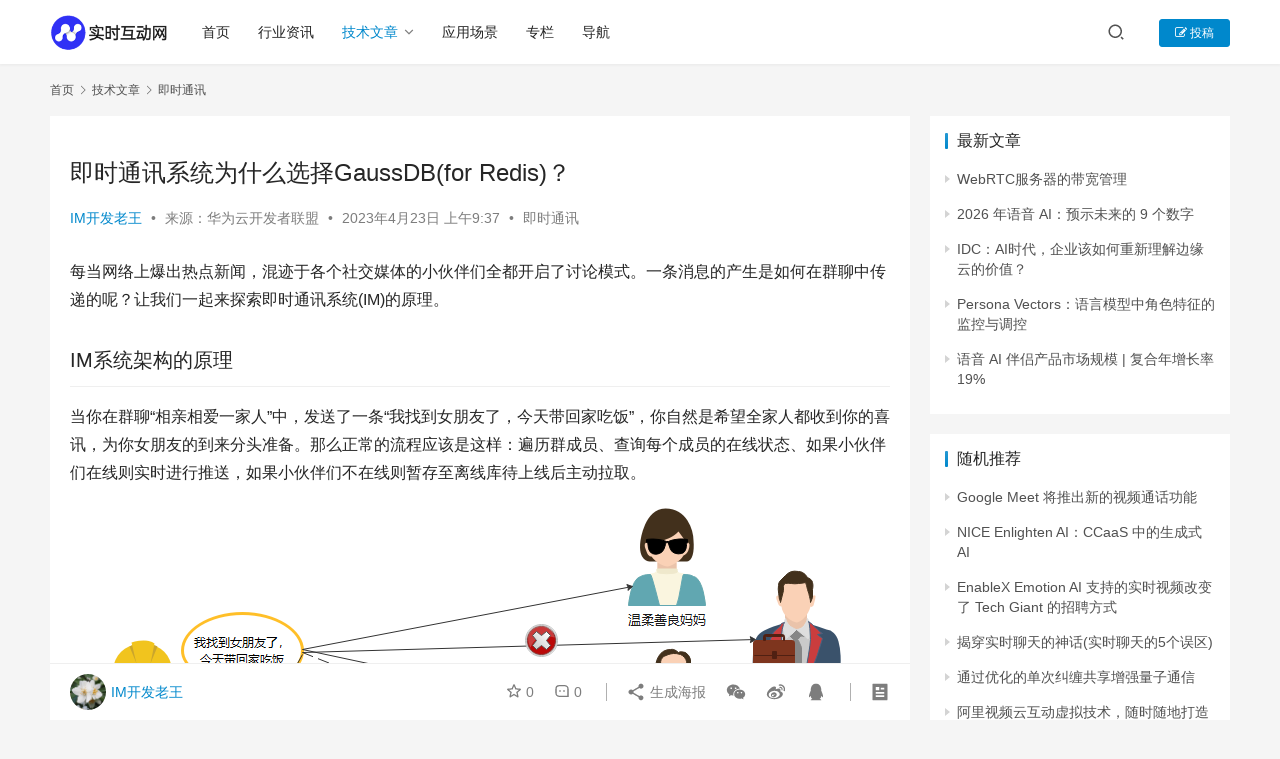

--- FILE ---
content_type: text/html; charset=UTF-8
request_url: https://www.nxrte.com/jishu/im/22361.html
body_size: 15838
content:
<!DOCTYPE html>
<html lang="zh-CN">
<head>
    <meta charset="UTF-8">
    <meta http-equiv="X-UA-Compatible" content="IE=edge,chrome=1">
    <meta name="renderer" content="webkit">
    <meta name="viewport" content="width=device-width,initial-scale=1.0,user-scalable=no,maximum-scale=1,viewport-fit=cover">
    <title>即时通讯系统为什么选择GaussDB(for Redis)？ - 实时互动网</title>
    <meta name="description" content="每当网络上爆出热点新闻，混迹于各个社交媒体的小伙伴们全都开启了讨论模式。一条消息的产生是如何在群聊中传递的呢？让我们一起来探索即时通讯系统(IM)的原理。 IM系统架构的原理 当你在群聊“相亲相爱一家人”中，发送了一条“我找到女朋友了，今天带回家吃饭”，你自然是希望全家人都收到你的喜讯，为你女朋友的到来分头准备。那么正..." />
<meta property="og:type" content="article" />
<meta property="og:url" content="https://www.nxrte.com/jishu/im/22361.html" />
<meta property="og:site_name" content="" />
<meta property="og:title" content="即时通讯系统为什么选择GaussDB(for Redis)？" />
<meta property="og:image" content="https://www.nxrte.com/wp-content/uploads/2023/04/2023042301375067.png" />
<meta property="og:description" content="每当网络上爆出热点新闻，混迹于各个社交媒体的小伙伴们全都开启了讨论模式。一条消息的产生是如何在群聊中传递的呢？让我们一起来探索即时通讯系统(IM)的原理。 IM系统架构的原理 当你在群聊“相亲相爱一家人”中，发送了一条“我找到女朋友了，今天带回家吃饭”，你自然是希望全家人都收到你的喜讯，为你女朋友的到来分头准备。那么正..." />
<link rel="canonical" href="https://www.nxrte.com/jishu/im/22361.html" />
<meta name="applicable-device" content="pc,mobile" />
<meta http-equiv="Cache-Control" content="no-transform" />
<link rel="shortcut icon" href="https://www.nxrte.com/wp-content/uploads/2022/03/favicon32.png" />
<link rel='dns-prefetch' href='//www.nxrte.com' />
<link rel='stylesheet' id='stylesheet-css' href='//www.nxrte.com/wp-content/uploads/wpcom/style.6.14.1.1768387027.css?ver=6.14.1' type='text/css' media='all' />
<link rel='stylesheet' id='font-awesome-css' href='https://www.nxrte.com/wp-content/themes/justnews/themer/assets/css/font-awesome.css?ver=6.14.1' type='text/css' media='all' />
<link rel='stylesheet' id='wp-block-library-css' href='https://www.nxrte.com/wp-includes/css/dist/block-library/style.min.css?ver=6.2.6' type='text/css' media='all' />
<link rel='stylesheet' id='classic-theme-styles-css' href='https://www.nxrte.com/wp-includes/css/classic-themes.min.css?ver=6.2.6' type='text/css' media='all' />
<style id='global-styles-inline-css' type='text/css'>
body{--wp--preset--color--black: #000000;--wp--preset--color--cyan-bluish-gray: #abb8c3;--wp--preset--color--white: #ffffff;--wp--preset--color--pale-pink: #f78da7;--wp--preset--color--vivid-red: #cf2e2e;--wp--preset--color--luminous-vivid-orange: #ff6900;--wp--preset--color--luminous-vivid-amber: #fcb900;--wp--preset--color--light-green-cyan: #7bdcb5;--wp--preset--color--vivid-green-cyan: #00d084;--wp--preset--color--pale-cyan-blue: #8ed1fc;--wp--preset--color--vivid-cyan-blue: #0693e3;--wp--preset--color--vivid-purple: #9b51e0;--wp--preset--gradient--vivid-cyan-blue-to-vivid-purple: linear-gradient(135deg,rgba(6,147,227,1) 0%,rgb(155,81,224) 100%);--wp--preset--gradient--light-green-cyan-to-vivid-green-cyan: linear-gradient(135deg,rgb(122,220,180) 0%,rgb(0,208,130) 100%);--wp--preset--gradient--luminous-vivid-amber-to-luminous-vivid-orange: linear-gradient(135deg,rgba(252,185,0,1) 0%,rgba(255,105,0,1) 100%);--wp--preset--gradient--luminous-vivid-orange-to-vivid-red: linear-gradient(135deg,rgba(255,105,0,1) 0%,rgb(207,46,46) 100%);--wp--preset--gradient--very-light-gray-to-cyan-bluish-gray: linear-gradient(135deg,rgb(238,238,238) 0%,rgb(169,184,195) 100%);--wp--preset--gradient--cool-to-warm-spectrum: linear-gradient(135deg,rgb(74,234,220) 0%,rgb(151,120,209) 20%,rgb(207,42,186) 40%,rgb(238,44,130) 60%,rgb(251,105,98) 80%,rgb(254,248,76) 100%);--wp--preset--gradient--blush-light-purple: linear-gradient(135deg,rgb(255,206,236) 0%,rgb(152,150,240) 100%);--wp--preset--gradient--blush-bordeaux: linear-gradient(135deg,rgb(254,205,165) 0%,rgb(254,45,45) 50%,rgb(107,0,62) 100%);--wp--preset--gradient--luminous-dusk: linear-gradient(135deg,rgb(255,203,112) 0%,rgb(199,81,192) 50%,rgb(65,88,208) 100%);--wp--preset--gradient--pale-ocean: linear-gradient(135deg,rgb(255,245,203) 0%,rgb(182,227,212) 50%,rgb(51,167,181) 100%);--wp--preset--gradient--electric-grass: linear-gradient(135deg,rgb(202,248,128) 0%,rgb(113,206,126) 100%);--wp--preset--gradient--midnight: linear-gradient(135deg,rgb(2,3,129) 0%,rgb(40,116,252) 100%);--wp--preset--duotone--dark-grayscale: url('#wp-duotone-dark-grayscale');--wp--preset--duotone--grayscale: url('#wp-duotone-grayscale');--wp--preset--duotone--purple-yellow: url('#wp-duotone-purple-yellow');--wp--preset--duotone--blue-red: url('#wp-duotone-blue-red');--wp--preset--duotone--midnight: url('#wp-duotone-midnight');--wp--preset--duotone--magenta-yellow: url('#wp-duotone-magenta-yellow');--wp--preset--duotone--purple-green: url('#wp-duotone-purple-green');--wp--preset--duotone--blue-orange: url('#wp-duotone-blue-orange');--wp--preset--font-size--small: 13px;--wp--preset--font-size--medium: 20px;--wp--preset--font-size--large: 36px;--wp--preset--font-size--x-large: 42px;--wp--preset--spacing--20: 0.44rem;--wp--preset--spacing--30: 0.67rem;--wp--preset--spacing--40: 1rem;--wp--preset--spacing--50: 1.5rem;--wp--preset--spacing--60: 2.25rem;--wp--preset--spacing--70: 3.38rem;--wp--preset--spacing--80: 5.06rem;--wp--preset--shadow--natural: 6px 6px 9px rgba(0, 0, 0, 0.2);--wp--preset--shadow--deep: 12px 12px 50px rgba(0, 0, 0, 0.4);--wp--preset--shadow--sharp: 6px 6px 0px rgba(0, 0, 0, 0.2);--wp--preset--shadow--outlined: 6px 6px 0px -3px rgba(255, 255, 255, 1), 6px 6px rgba(0, 0, 0, 1);--wp--preset--shadow--crisp: 6px 6px 0px rgba(0, 0, 0, 1);}:where(.is-layout-flex){gap: 0.5em;}body .is-layout-flow > .alignleft{float: left;margin-inline-start: 0;margin-inline-end: 2em;}body .is-layout-flow > .alignright{float: right;margin-inline-start: 2em;margin-inline-end: 0;}body .is-layout-flow > .aligncenter{margin-left: auto !important;margin-right: auto !important;}body .is-layout-constrained > .alignleft{float: left;margin-inline-start: 0;margin-inline-end: 2em;}body .is-layout-constrained > .alignright{float: right;margin-inline-start: 2em;margin-inline-end: 0;}body .is-layout-constrained > .aligncenter{margin-left: auto !important;margin-right: auto !important;}body .is-layout-constrained > :where(:not(.alignleft):not(.alignright):not(.alignfull)){max-width: var(--wp--style--global--content-size);margin-left: auto !important;margin-right: auto !important;}body .is-layout-constrained > .alignwide{max-width: var(--wp--style--global--wide-size);}body .is-layout-flex{display: flex;}body .is-layout-flex{flex-wrap: wrap;align-items: center;}body .is-layout-flex > *{margin: 0;}:where(.wp-block-columns.is-layout-flex){gap: 2em;}.has-black-color{color: var(--wp--preset--color--black) !important;}.has-cyan-bluish-gray-color{color: var(--wp--preset--color--cyan-bluish-gray) !important;}.has-white-color{color: var(--wp--preset--color--white) !important;}.has-pale-pink-color{color: var(--wp--preset--color--pale-pink) !important;}.has-vivid-red-color{color: var(--wp--preset--color--vivid-red) !important;}.has-luminous-vivid-orange-color{color: var(--wp--preset--color--luminous-vivid-orange) !important;}.has-luminous-vivid-amber-color{color: var(--wp--preset--color--luminous-vivid-amber) !important;}.has-light-green-cyan-color{color: var(--wp--preset--color--light-green-cyan) !important;}.has-vivid-green-cyan-color{color: var(--wp--preset--color--vivid-green-cyan) !important;}.has-pale-cyan-blue-color{color: var(--wp--preset--color--pale-cyan-blue) !important;}.has-vivid-cyan-blue-color{color: var(--wp--preset--color--vivid-cyan-blue) !important;}.has-vivid-purple-color{color: var(--wp--preset--color--vivid-purple) !important;}.has-black-background-color{background-color: var(--wp--preset--color--black) !important;}.has-cyan-bluish-gray-background-color{background-color: var(--wp--preset--color--cyan-bluish-gray) !important;}.has-white-background-color{background-color: var(--wp--preset--color--white) !important;}.has-pale-pink-background-color{background-color: var(--wp--preset--color--pale-pink) !important;}.has-vivid-red-background-color{background-color: var(--wp--preset--color--vivid-red) !important;}.has-luminous-vivid-orange-background-color{background-color: var(--wp--preset--color--luminous-vivid-orange) !important;}.has-luminous-vivid-amber-background-color{background-color: var(--wp--preset--color--luminous-vivid-amber) !important;}.has-light-green-cyan-background-color{background-color: var(--wp--preset--color--light-green-cyan) !important;}.has-vivid-green-cyan-background-color{background-color: var(--wp--preset--color--vivid-green-cyan) !important;}.has-pale-cyan-blue-background-color{background-color: var(--wp--preset--color--pale-cyan-blue) !important;}.has-vivid-cyan-blue-background-color{background-color: var(--wp--preset--color--vivid-cyan-blue) !important;}.has-vivid-purple-background-color{background-color: var(--wp--preset--color--vivid-purple) !important;}.has-black-border-color{border-color: var(--wp--preset--color--black) !important;}.has-cyan-bluish-gray-border-color{border-color: var(--wp--preset--color--cyan-bluish-gray) !important;}.has-white-border-color{border-color: var(--wp--preset--color--white) !important;}.has-pale-pink-border-color{border-color: var(--wp--preset--color--pale-pink) !important;}.has-vivid-red-border-color{border-color: var(--wp--preset--color--vivid-red) !important;}.has-luminous-vivid-orange-border-color{border-color: var(--wp--preset--color--luminous-vivid-orange) !important;}.has-luminous-vivid-amber-border-color{border-color: var(--wp--preset--color--luminous-vivid-amber) !important;}.has-light-green-cyan-border-color{border-color: var(--wp--preset--color--light-green-cyan) !important;}.has-vivid-green-cyan-border-color{border-color: var(--wp--preset--color--vivid-green-cyan) !important;}.has-pale-cyan-blue-border-color{border-color: var(--wp--preset--color--pale-cyan-blue) !important;}.has-vivid-cyan-blue-border-color{border-color: var(--wp--preset--color--vivid-cyan-blue) !important;}.has-vivid-purple-border-color{border-color: var(--wp--preset--color--vivid-purple) !important;}.has-vivid-cyan-blue-to-vivid-purple-gradient-background{background: var(--wp--preset--gradient--vivid-cyan-blue-to-vivid-purple) !important;}.has-light-green-cyan-to-vivid-green-cyan-gradient-background{background: var(--wp--preset--gradient--light-green-cyan-to-vivid-green-cyan) !important;}.has-luminous-vivid-amber-to-luminous-vivid-orange-gradient-background{background: var(--wp--preset--gradient--luminous-vivid-amber-to-luminous-vivid-orange) !important;}.has-luminous-vivid-orange-to-vivid-red-gradient-background{background: var(--wp--preset--gradient--luminous-vivid-orange-to-vivid-red) !important;}.has-very-light-gray-to-cyan-bluish-gray-gradient-background{background: var(--wp--preset--gradient--very-light-gray-to-cyan-bluish-gray) !important;}.has-cool-to-warm-spectrum-gradient-background{background: var(--wp--preset--gradient--cool-to-warm-spectrum) !important;}.has-blush-light-purple-gradient-background{background: var(--wp--preset--gradient--blush-light-purple) !important;}.has-blush-bordeaux-gradient-background{background: var(--wp--preset--gradient--blush-bordeaux) !important;}.has-luminous-dusk-gradient-background{background: var(--wp--preset--gradient--luminous-dusk) !important;}.has-pale-ocean-gradient-background{background: var(--wp--preset--gradient--pale-ocean) !important;}.has-electric-grass-gradient-background{background: var(--wp--preset--gradient--electric-grass) !important;}.has-midnight-gradient-background{background: var(--wp--preset--gradient--midnight) !important;}.has-small-font-size{font-size: var(--wp--preset--font-size--small) !important;}.has-medium-font-size{font-size: var(--wp--preset--font-size--medium) !important;}.has-large-font-size{font-size: var(--wp--preset--font-size--large) !important;}.has-x-large-font-size{font-size: var(--wp--preset--font-size--x-large) !important;}
.wp-block-navigation a:where(:not(.wp-element-button)){color: inherit;}
:where(.wp-block-columns.is-layout-flex){gap: 2em;}
.wp-block-pullquote{font-size: 1.5em;line-height: 1.6;}
</style>
<link rel='stylesheet' id='wpcom-member-css' href='https://www.nxrte.com/wp-content/plugins/wpcom-member/css/style.css?ver=1.5.3.2' type='text/css' media='all' />
<script type='text/javascript' src='https://www.nxrte.com/wp-includes/js/jquery/jquery.min.js?ver=3.6.4' id='jquery-core-js'></script>
<script type='text/javascript' src='https://www.nxrte.com/wp-includes/js/jquery/jquery-migrate.min.js?ver=3.4.0' id='jquery-migrate-js'></script>
<link rel="EditURI" type="application/rsd+xml" title="RSD" href="https://www.nxrte.com/xmlrpc.php?rsd" />
<link rel="wlwmanifest" type="application/wlwmanifest+xml" href="https://www.nxrte.com/wp-includes/wlwmanifest.xml" />
<!-- Google Tag Manager -->
<script>(function(w,d,s,l,i){w[l]=w[l]||[];w[l].push({'gtm.start':
new Date().getTime(),event:'gtm.js'});var f=d.getElementsByTagName(s)[0],
j=d.createElement(s),dl=l!='dataLayer'?'&l='+l:'';j.async=true;j.src=
'https://www.googletagmanager.com/gtm.js?id='+i+dl;f.parentNode.insertBefore(j,f);
})(window,document,'script','dataLayer','GTM-N928BRHP');</script>
<!-- End Google Tag Manager -->
<link rel="icon" href="https://www.nxrte.com/wp-content/uploads/2022/03/favicon32.png" sizes="32x32" />
<link rel="icon" href="https://www.nxrte.com/wp-content/uploads/2022/03/favicon32.png" sizes="192x192" />
<link rel="apple-touch-icon" href="https://www.nxrte.com/wp-content/uploads/2022/03/favicon32.png" />
<meta name="msapplication-TileImage" content="https://www.nxrte.com/wp-content/uploads/2022/03/favicon32.png" />
    <!--[if lte IE 11]><script src="https://www.nxrte.com/wp-content/themes/justnews/js/update.js"></script><![endif]-->
</head>
<body class="post-template-default single single-post postid-22361 single-format-standard lang-cn el-boxed header-fixed">
<header class="header">
    <div class="container">
        <div class="navbar-header">
            <button type="button" class="navbar-toggle collapsed" data-toggle="collapse" data-target=".navbar-collapse" aria-label="menu">
                <span class="icon-bar icon-bar-1"></span>
                <span class="icon-bar icon-bar-2"></span>
                <span class="icon-bar icon-bar-3"></span>
            </button>
                        <div class="logo">
                <a href="https://www.nxrte.com" rel="home">
                    <img src="https://www.nxrte.com/wp-content/uploads/2023/08/2023082610143515.png" alt="实时互动网">
                </a>
            </div>
        </div>
        <div class="collapse navbar-collapse">
            <nav class="primary-menu"><ul id="menu-%e5%af%bc%e8%88%aa%e8%8f%9c%e5%8d%95" class="nav navbar-nav wpcom-adv-menu"><li class="menu-item"><a href="https://www.nxrte.com">首页</a></li>
<li class="menu-item"><a target="_blank" href="https://www.nxrte.com/category/zixun">行业资讯</a></li>
<li class="menu-item current-post-ancestor active dropdown"><a target="_blank" href="https://www.nxrte.com/category/jishu" class="dropdown-toggle">技术文章</a>
<ul class="dropdown-menu menu-item-wrap menu-item-col-3">
	<li class="menu-item menu-item-has-image"><a href="https://www.nxrte.com/category/jishu/yinshipin"><img class="j-lazy menu-item-image" src="https://www.nxrte.com/wp-content/themes/justnews/themer/assets/images/lazy.png" data-original="https://www.nxrte.com/wp-content/uploads/2022/09/icon_shishiyinshipin.png" alt="实时音视频">实时音视频</a></li>
	<li class="menu-item menu-item-has-image"><a href="https://www.nxrte.com/category/jishu/webrtc"><img class="j-lazy menu-item-image" src="https://www.nxrte.com/wp-content/themes/justnews/themer/assets/images/lazy.png" data-original="https://www.nxrte.com/wp-content/uploads/2022/09/ico_webrtc.png" alt="WebRTC">WebRTC</a></li>
	<li class="menu-item current-post-ancestor current-post-parent active menu-item-has-image"><a href="https://www.nxrte.com/category/jishu/im"><img class="j-lazy menu-item-image" src="https://www.nxrte.com/wp-content/themes/justnews/themer/assets/images/lazy.png" data-original="https://www.nxrte.com/wp-content/uploads/2022/12/icon_jishitongxun.png" alt="即时通讯">即时通讯</a></li>
</ul>
</li>
<li class="menu-item"><a target="_blank" href="https://www.nxrte.com/category/changjing">应用场景</a></li>
<li class="menu-item"><a rel="nofollow" href="https://www.nxrte.com/zhuanlan">专栏</a></li>
<li class="menu-item current-post-parent"><a rel="nofollow" href="https://www.nxrte.com/daohang">导航</a></li>
</ul></nav>            <div class="navbar-action">
                                <div class="navbar-search-icon j-navbar-search"><i class="wpcom-icon wi"><svg aria-hidden="true"><use xlink:href="#wi-search"></use></svg></i></div>
                                                    <div id="j-user-wrap">
                        <a class="login" href="https://www.nxrte.com/login?modal-type=login">登录</a>
                        <a class="login register" href="https://www.nxrte.com/register?modal-type=register">注册</a>
                    </div>
                    <a class="btn btn-primary btn-xs publish" href="https://www.nxrte.com/tougao">
                        <i class="fa fa-edit"></i> 投稿</a>
                                                </div>
            <form class="navbar-search" action="https://www.nxrte.com" method="get" role="search">
                <div class="navbar-search-inner">
                    <i class="wpcom-icon wi navbar-search-close"><svg aria-hidden="true"><use xlink:href="#wi-close"></use></svg></i>                    <input type="text" name="s" class="navbar-search-input" autocomplete="off" placeholder="输入关键词搜索..." value="">
                    <button class="navbar-search-btn" type="submit"><i class="wpcom-icon wi"><svg aria-hidden="true"><use xlink:href="#wi-search"></use></svg></i></button>
                </div>
            </form>
        </div><!-- /.navbar-collapse -->
    </div><!-- /.container -->
</header>
<div id="wrap">    <div class="wrap container">
        <ol class="breadcrumb" vocab="https://schema.org/" typeof="BreadcrumbList"><li class="home" property="itemListElement" typeof="ListItem"><a href="https://www.nxrte.com" property="item" typeof="WebPage"><span property="name" class="hide"></span>首页</a><meta property="position" content="1"></li><li property="itemListElement" typeof="ListItem"><i class="wpcom-icon wi"><svg aria-hidden="true"><use xlink:href="#wi-arrow-right-3"></use></svg></i><a href="https://www.nxrte.com/category/jishu" property="item" typeof="WebPage"><span property="name">技术文章</span></a><meta property="position" content="2"></li><li property="itemListElement" typeof="ListItem"><i class="wpcom-icon wi"><svg aria-hidden="true"><use xlink:href="#wi-arrow-right-3"></use></svg></i><a href="https://www.nxrte.com/category/jishu/im" property="item" typeof="WebPage"><span property="name">即时通讯</span></a><meta property="position" content="3"></li></ol>        <main class="main">
                            <article id="post-22361" class="post-22361 post type-post status-publish format-standard has-post-thumbnail hentry category-im entry">
                    <div class="entry-main">
                                                <div class="wpcom_myimg_wrap __single_0">
</div>                        <div class="entry-head">
                            <h1 class="entry-title">即时通讯系统为什么选择GaussDB(for Redis)？</h1>
                            <div class="entry-info">
                                                                    <span class="vcard">
                                        <a class="nickname url fn j-user-card" data-user="34" href="https://www.nxrte.com/user/34">IM开发老王</a>
                                    </span>
                                    <span class="dot">•</span>
                                                                    <span class="origin">来源：华为云开发者联盟</span>
                                    <span class="dot">•</span>
                                                                <time class="entry-date published" datetime="2023-04-23T09:37:49+08:00" pubdate>
                                    2023年4月23日 上午9:37                                </time>
                               <span class="dot">•</span>
                                <a href="https://www.nxrte.com/category/jishu/im" rel="category tag">即时通讯</a>                                                                       <!--  <span class="dot">•</span>
                                        <span>阅读 1943</span> -->
                                                                </div>
                        </div>
                        
                                                <div class="entry-content">
                            
<p>每当网络上爆出热点新闻，混迹于各个社交媒体的小伙伴们全都开启了讨论模式。一条消息的产生是如何在群聊中传递的呢？让我们一起来探索即时通讯系统(IM)的原理。</p>



<h2 class="wp-block-heading">IM系统架构的原理</h2>



<p>当你在群聊“相亲相爱一家人”中，发送了一条“我找到女朋友了，今天带回家吃饭”，你自然是希望全家人都收到你的喜讯，为你女朋友的到来分头准备。那么正常的流程应该是这样：遍历群成员、查询每个成员的在线状态、如果小伙伴们在线则实时进行推送，如果小伙伴们不在线则暂存至离线库待上线后主动拉取。</p>



<div class="wp-block-image"><figure class="aligncenter"><noscript><img decoding="async" src="https://www.nxrte.com/wp-content/uploads/2023/04/2023042301375067.png" alt="即时通讯系统为什么选择GaussDB(for Redis)？"/></noscript><img decoding="async" class="j-lazy" src="https://www.nxrte.com/wp-content/themes/justnews/themer/assets/images/lazy.png" data-original="https://www.nxrte.com/wp-content/uploads/2023/04/2023042301375067.png" alt="即时通讯系统为什么选择GaussDB(for Redis)？"/></figure></div>



<p>这种模式就是传统的IM架构，由于发送成功的消息不会落入离线库，因此聊天记录多端漫游无法实现。如果在线用户推送发生异常，会导致个别人员丢失关键发言，错失重要信息。为了保证消息存储的可靠性，我们对IM系统架构进行了优化，不管成员是否在线都要先把消息和发送对象存储起来，再进行推送。流程变成：遍历群成员、为群聊的每一个人对应的消息队列都存一份消息、查询每个成员的在线状态、对在线成员进行推送。这就是所谓的<strong>写扩散模型</strong>。</p>



<div class="wp-block-image"><figure class="aligncenter"><noscript><img decoding="async" src="https://www.nxrte.com/wp-content/uploads/2023/04/2023042301375015.png" alt="即时通讯系统为什么选择GaussDB(for Redis)？"/></noscript><img decoding="async" class="j-lazy" src="https://www.nxrte.com/wp-content/themes/justnews/themer/assets/images/lazy.png" data-original="https://www.nxrte.com/wp-content/uploads/2023/04/2023042301375015.png" alt="即时通讯系统为什么选择GaussDB(for Redis)？"/></figure></div>



<p>这里显然还存在一个问题，我们向每个小伙伴的消息队列中都存储了相同的“我找到女朋友了，今天带回家吃饭”消息，对磁盘和带宽造成了很大的浪费，这是写扩散的最大弊端。所以我们继续优化，群消息实体存储一份，用户只存消息 ID 索引。流程优化为：遍历群聊的成员、先存一份消息实体、群聊所有人都存一份ID 引用、查询每个成员的在线状态、对在线成员进行推送。这就是所谓的<strong>读扩散模型</strong>。</p>



<div class="wp-block-image"><figure class="aligncenter"><noscript><img decoding="async" src="https://www.nxrte.com/wp-content/uploads/2023/04/2023042301375012.png" alt="即时通讯系统为什么选择GaussDB(for Redis)？"/></noscript><img decoding="async" class="j-lazy" src="https://www.nxrte.com/wp-content/themes/justnews/themer/assets/images/lazy.png" data-original="https://www.nxrte.com/wp-content/uploads/2023/04/2023042301375012.png" alt="即时通讯系统为什么选择GaussDB(for Redis)？"/></figure></div>



<p>简单总结下：</p>



<p>1.读扩散：读取操作很重，写入操作很轻，资源消耗相对小一些。</p>



<p>2.写扩散：读取操作很轻，写入操作很重，资源消耗相对大一些。</p>



<h2 class="wp-block-heading">IM系统架构优化实践</h2>



<p>接下来，让我们使用GaussDB(for Redis) 来实现一个简单的IM应用。</p>



<div class="wp-block-image"><figure class="aligncenter"><noscript><img decoding="async" src="https://www.nxrte.com/wp-content/uploads/2023/04/2023042301375067.jpg" alt="即时通讯系统为什么选择GaussDB(for Redis)？"/></noscript><img decoding="async" class="j-lazy" src="https://www.nxrte.com/wp-content/themes/justnews/themer/assets/images/lazy.png" data-original="https://www.nxrte.com/wp-content/uploads/2023/04/2023042301375067.jpg" alt="即时通讯系统为什么选择GaussDB(for Redis)？"/></figure></div>



<ul><li>使用GaussDB(for Redis)的List类型实现一个消息队列，防止发送端瞬时高流量会压爆消息处理模块；</li><li>收到消息后，先生成一个全局唯一ID标识该信息，将消息ID和消息内容存入String类型的消息存储库中，如果消息字段复杂也可以考虑使用Hash类型；</li><li>对于消息中可索引的信息，将消息的索引信息存入Zset类型的消息索引库中，这样无论是接收者还是发送者，都可以按照一定规则对历史消息进行检索；</li><li>通过查询Set类型的消息关系群组库，查询该信息的接收者集合，这个集合可以根据一定的规则动态增删；</li><li>将消息ID推入Stream类型的消息同步库，每个Stream对象对应一个接收者，接收者可以通过XRANG命令获取一个范围内的未读信息ID；</li><li>最后，接收者再通过这组ID，从消息存储库中读取消息原始内容，即完成了一次消息传递。</li></ul>



<h2 class="wp-block-heading">Why GaussDB (for Redis)?</h2>



<p>IM系统有哪些痛点？高斯Redis如何解决这些痛点？</p>



<ul><li><strong>开源Redsi数据库可靠性差，甚至丢数据，会直接导致IM系统瘫痪。</strong></li></ul>



<p>GaussDB(for Redis)对数据进行分片，在故障场景下可以自动进行接管，最多可以满足N-1个计算节点故障；存储层使用华为自研的企业级存储池DFV Pool，基于分布式、强一致、高性能的先进架构，实现3AZ6副本存储，保证了在任何时间点的数据强一致，故障情况下数据不丢失。</p>



<ul><li><strong>大流量、高并发场景如何支持连接管理，按业务况分散压力？</strong></li></ul>



<p>GaussDB(for Redis)可以满足IM系统对可用性的要求，客户端程序通过ELB接入GaussDB(for Redis)实例，可实现自动负载均衡。</p>



<ul><li><strong>突发的高流量、大量的历史消息数据如何处理？</strong></li></ul>



<p>GaussDB(for Redis)采用先进的存算分离架构，在IM系统持续运营的过程中，如果出现突发流量，可以迅速对计算层资源进行秒级扩缩容，快速扛住流量尖峰；历史消息持续增长时，也可以单独对存储层资源大小进行秒级动态调整，最高可扩容至PB级。</p>



<p>GaussDB(for Redis)广泛适用于社交媒体、游戏、电商、推荐系统等领域，在海量并发场景具备极强的高可用能力。如果你需要一款稳定可靠的高性能企业级KV数据库，不妨试试GaussDB(for Redis)。</p>



<p></p>
                                                        <div class="entry-copyright"><p>版权声明：本文内容转自互联网，本文观点仅代表作者本人。本站仅提供信息存储空间服务，所有权归原作者所有。如发现本站有涉嫌抄袭侵权/违法违规的内容， 请发送邮件至1393616908@qq.com 举报，一经查实，本站将立刻删除。</p></div>                        </div>

                        <div class="entry-tag"></div>
                        <div class="entry-action">
                            <div class="btn-zan" data-id="22361"><i class="wpcom-icon wi"><svg aria-hidden="true"><use xlink:href="#wi-thumb-up-fill"></use></svg></i> 赞 <span class="entry-action-num">(0)</span></div>

                                                    </div>

                        <div class="entry-bar">
                            <div class="entry-bar-inner clearfix">
                                                                    <div class="author pull-left">
                                                                                <a data-user="34" target="_blank" href="https://www.nxrte.com/user/34" class="avatar j-user-card">
                                            <img alt='IM开发老王的头像' src='//www.nxrte.com/wp-content/uploads/2022/03/molihua.png' class='avatar avatar-60 photo' height='60' width='60' /><span class="author-name">IM开发老王</span>                                        </a>
                                    </div>
                                                                <div class="info pull-right">
                                    <div class="info-item meta">
                                                                                    <a class="meta-item j-heart" href="javascript:;" data-id="22361"><i class="wpcom-icon wi"><svg aria-hidden="true"><use xlink:href="#wi-star"></use></svg></i> <span class="data">0</span></a>                                        <a class="meta-item" href="#comments"><i class="wpcom-icon wi"><svg aria-hidden="true"><use xlink:href="#wi-comment"></use></svg></i> <span class="data">0</span></a>                                                                            </div>
                                    <div class="info-item share">
                                        <a class="meta-item mobile j-mobile-share" href="javascript:;" data-id="22361" data-qrcode="https://www.nxrte.com/jishu/im/22361.html"><i class="wpcom-icon wi"><svg aria-hidden="true"><use xlink:href="#wi-share"></use></svg></i> 生成海报</a>
                                                                                    <a class="meta-item wechat" data-share="wechat" target="_blank" rel="nofollow" href="#">
                                                <i class="wpcom-icon wi"><svg aria-hidden="true"><use xlink:href="#wi-wechat"></use></svg></i>                                            </a>
                                                                                    <a class="meta-item weibo" data-share="weibo" target="_blank" rel="nofollow" href="#">
                                                <i class="wpcom-icon wi"><svg aria-hidden="true"><use xlink:href="#wi-weibo"></use></svg></i>                                            </a>
                                                                                    <a class="meta-item qq" data-share="qq" target="_blank" rel="nofollow" href="#">
                                                <i class="wpcom-icon wi"><svg aria-hidden="true"><use xlink:href="#wi-qq"></use></svg></i>                                            </a>
                                                                            </div>
                                    <div class="info-item act">
                                        <a href="javascript:;" id="j-reading"><i class="wpcom-icon wi"><svg aria-hidden="true"><use xlink:href="#wi-article"></use></svg></i></a>
                                    </div>
                                </div>
                            </div>
                        </div>
                    </div>
                                                                                    <div class="entry-related-posts">
                            <h3 class="entry-related-title">相关推荐</h3><ul class="entry-related cols-3 post-loop post-loop-default"><li class="item">
        <div class="item-img">
        <a class="item-img-inner" href="https://www.nxrte.com/jishu/im/12845.html" title="小程序websocket开发指南(小程序websocket用法)" rel="bookmark">
            <img width="628" height="511" src="https://www.nxrte.com/wp-content/themes/justnews/themer/assets/images/lazy.png" class="attachment-default size-default wp-post-image j-lazy" alt="小程序websocket开发指南(小程序websocket用法)" decoding="async" data-original="https://www.nxrte.com/wp-content/uploads/2023/02/2023021610022192.png" />        </a>
                <a class="item-category" href="https://www.nxrte.com/category/jishu/im" target="_blank">即时通讯</a>
            </div>
        <div class="item-content">
                <h4 class="item-title">
            <a href="https://www.nxrte.com/jishu/im/12845.html" rel="bookmark">
                                 小程序websocket开发指南(小程序websocket用法)            </a>
        </h4>
        <div class="item-excerpt">
            <p>背景：一般与服务端交互频繁的需求，可以使用轮询机制来实现。然而一些业务场景，比如游戏大厅、直播、即时聊天等，这些需求都可以或者说更适合使用长连接来实现，一方面可以减少轮询带来的流量&#8230;</p>
        </div>
        <div class="item-meta">
                        <div class="item-meta-li author">
                                <a data-user="34" target="_blank" href="https://www.nxrte.com/user/34" class="avatar j-user-card">
                    <img alt='IM开发老王的头像' src='//www.nxrte.com/wp-content/uploads/2022/03/molihua.png' class='avatar avatar-60 photo' height='60' width='60' />                    <span>IM开发老王</span>
                </a>
            </div>
                                    <span class="item-meta-li date">2023年2月16日</span>
            <div class="item-meta-right">
                            </div>
        </div>
    </div>
</li>
<li class="item">
        <div class="item-img">
        <a class="item-img-inner" href="https://www.nxrte.com/jishu/im/10018.html" title="IM专题：分层架构IM系统（2）— 局部演进" rel="bookmark">
            <img width="1080" height="758" src="https://www.nxrte.com/wp-content/themes/justnews/themer/assets/images/lazy.png" class="attachment-default size-default wp-post-image j-lazy" alt="IM专题：分层架构IM系统（2）— 局部演进" decoding="async" data-original="https://www.nxrte.com/wp-content/uploads/2023/01/640-383.png" />        </a>
                <a class="item-category" href="https://www.nxrte.com/category/jishu/im" target="_blank">即时通讯</a>
            </div>
        <div class="item-content">
                <h4 class="item-title">
            <a href="https://www.nxrte.com/jishu/im/10018.html" rel="bookmark">
                                 IM专题：分层架构IM系统（2）— 局部演进            </a>
        </h4>
        <div class="item-excerpt">
            <p>在电商业务日活几百万的情况下，IM 系统采用分层架构方式，如下图。 分层架构的 IM 系统，整体上包含了【终端层】、【入口层】、【业务逻辑层】、【路由层】、【数据访问层】和【存储层&#8230;</p>
        </div>
        <div class="item-meta">
                        <div class="item-meta-li author">
                                <a data-user="34" target="_blank" href="https://www.nxrte.com/user/34" class="avatar j-user-card">
                    <img alt='IM开发老王的头像' src='//www.nxrte.com/wp-content/uploads/2022/03/molihua.png' class='avatar avatar-60 photo' height='60' width='60' />                    <span>IM开发老王</span>
                </a>
            </div>
                                    <span class="item-meta-li date">2023年1月25日</span>
            <div class="item-meta-right">
                            </div>
        </div>
    </div>
</li>
<li class="item">
        <div class="item-img">
        <a class="item-img-inner" href="https://www.nxrte.com/jishu/im/49118.html" title="使用 MessageKit 在 iOS 中创建聊天应用程序" rel="bookmark">
            <img width="318" height="159" src="https://www.nxrte.com/wp-content/themes/justnews/themer/assets/images/lazy.png" class="attachment-default size-default wp-post-image j-lazy" alt="使用 MessageKit 在 iOS 中创建聊天应用程序" decoding="async" data-original="https://www.nxrte.com/wp-content/uploads/2024/06/MessageKit.png" />        </a>
                <a class="item-category" href="https://www.nxrte.com/category/jishu/im" target="_blank">即时通讯</a>
            </div>
        <div class="item-content">
                <h4 class="item-title">
            <a href="https://www.nxrte.com/jishu/im/49118.html" rel="bookmark">
                                 使用 MessageKit 在 iOS 中创建聊天应用程序            </a>
        </h4>
        <div class="item-excerpt">
            <p>MessageKit 是一个开源的 iOS 框架，可简化在 Swift 中创建聊天界面的过程。这个功能强大的库提供了一系列可定制的 UI 组件，并支持各种消息类型，是构建聊天应用程&#8230;</p>
        </div>
        <div class="item-meta">
                        <div class="item-meta-li author">
                                <a data-user="34" target="_blank" href="https://www.nxrte.com/user/34" class="avatar j-user-card">
                    <img alt='IM开发老王的头像' src='//www.nxrte.com/wp-content/uploads/2022/03/molihua.png' class='avatar avatar-60 photo' height='60' width='60' />                    <span>IM开发老王</span>
                </a>
            </div>
                                    <span class="item-meta-li date">2024年6月6日</span>
            <div class="item-meta-right">
                            </div>
        </div>
    </div>
</li>
<li class="item">
        <div class="item-img">
        <a class="item-img-inner" href="https://www.nxrte.com/jishu/im/9848.html" title="单体架构IM系统1：业务背景+研发策略+技术选型" rel="bookmark">
            <img width="463" height="1027" src="https://www.nxrte.com/wp-content/themes/justnews/themer/assets/images/lazy.png" class="attachment-default size-default wp-post-image j-lazy" alt="单体架构IM系统1：业务背景+研发策略+技术选型" decoding="async" data-original="https://www.nxrte.com/wp-content/uploads/2023/01/640-333.png" />        </a>
                <a class="item-category" href="https://www.nxrte.com/category/jishu/im" target="_blank">即时通讯</a>
            </div>
        <div class="item-content">
                <h4 class="item-title">
            <a href="https://www.nxrte.com/jishu/im/9848.html" rel="bookmark">
                                 单体架构IM系统1：业务背景+研发策略+技术选型            </a>
        </h4>
        <div class="item-excerpt">
            <p>先直接抛出业务背景！ 有一款游戏，日活跃量（DAU）在两千左右，虽然 DAU 不高，但这两千用户的忠诚度非常高，而且会持续为游戏充值；为了进一步提高用户体验，继续增强用户的忠诚度，&#8230;</p>
        </div>
        <div class="item-meta">
                        <div class="item-meta-li author">
                                <a data-user="34" target="_blank" href="https://www.nxrte.com/user/34" class="avatar j-user-card">
                    <img alt='IM开发老王的头像' src='//www.nxrte.com/wp-content/uploads/2022/03/molihua.png' class='avatar avatar-60 photo' height='60' width='60' />                    <span>IM开发老王</span>
                </a>
            </div>
                                    <span class="item-meta-li date">2023年1月19日</span>
            <div class="item-meta-right">
                            </div>
        </div>
    </div>
</li>
<li class="item">
        <div class="item-img">
        <a class="item-img-inner" href="https://www.nxrte.com/jishu/im/49302.html" title="Laravel 11 中的广播与实时事件：Pusher、Laravel Echo 和 WebSockets" rel="bookmark">
            <img width="261" height="193" src="https://www.nxrte.com/wp-content/themes/justnews/themer/assets/images/lazy.png" class="attachment-default size-default wp-post-image j-lazy" alt="Laravel 11 中的广播与实时事件：Pusher、Laravel Echo 和 WebSockets" decoding="async" data-original="https://www.nxrte.com/wp-content/uploads/2024/06/Laravel-11.jpg" />        </a>
                <a class="item-category" href="https://www.nxrte.com/category/jishu/im" target="_blank">即时通讯</a>
            </div>
        <div class="item-content">
                <h4 class="item-title">
            <a href="https://www.nxrte.com/jishu/im/49302.html" rel="bookmark">
                                 Laravel 11 中的广播与实时事件：Pusher、Laravel Echo 和 WebSockets            </a>
        </h4>
        <div class="item-excerpt">
            <p>实时功能是现代 Web 应用程序的一项关键功能。它允许即时通信和更新，增强了用户体验和参与度。Laravel 11 凭借其强大的广播功能，使实时功能的实现变得简单而高效。这篇博文将&#8230;</p>
        </div>
        <div class="item-meta">
                        <div class="item-meta-li author">
                                <a data-user="34" target="_blank" href="https://www.nxrte.com/user/34" class="avatar j-user-card">
                    <img alt='IM开发老王的头像' src='//www.nxrte.com/wp-content/uploads/2022/03/molihua.png' class='avatar avatar-60 photo' height='60' width='60' />                    <span>IM开发老王</span>
                </a>
            </div>
                                    <span class="item-meta-li date">2024年6月13日</span>
            <div class="item-meta-right">
                            </div>
        </div>
    </div>
</li>
<li class="item">
        <div class="item-img">
        <a class="item-img-inner" href="https://www.nxrte.com/jishu/im/42294.html" title="WebSockets 与 HTTP 实时通信的优缺点" rel="bookmark">
            <img width="848" height="373" src="https://www.nxrte.com/wp-content/themes/justnews/themer/assets/images/lazy.png" class="attachment-default size-default wp-post-image j-lazy" alt="WebSockets 与 HTTP 实时通信的优缺点" decoding="async" data-original="https://www.nxrte.com/wp-content/uploads/2024/01/websocketschuanshu.jpg" />        </a>
                <a class="item-category" href="https://www.nxrte.com/category/jishu/im" target="_blank">即时通讯</a>
            </div>
        <div class="item-content">
                <h4 class="item-title">
            <a href="https://www.nxrte.com/jishu/im/42294.html" rel="bookmark">
                                 WebSockets 与 HTTP 实时通信的优缺点            </a>
        </h4>
        <div class="item-excerpt">
            <p>几个月前，我有一个合作平台项目要开发，其中包括在有影响力的人和品牌代表之间建立实时聊天应用。为了实现这一功能，我一直在寻找如何添加这一功能。结果，我发现了 WebSocket 协议&#8230;</p>
        </div>
        <div class="item-meta">
                        <div class="item-meta-li author">
                                <a data-user="4" target="_blank" href="https://www.nxrte.com/user/4" class="avatar j-user-card">
                    <img alt='RTC观主的头像' src='//www.nxrte.com/wp-content/uploads/member/avatars/679a2f3e71d9181a.1649241079.jpg' class='avatar avatar-60 photo' height='60' width='60' />                    <span>RTC观主</span>
                </a>
            </div>
                                    <span class="item-meta-li date">2024年1月29日</span>
            <div class="item-meta-right">
                            </div>
        </div>
    </div>
</li>
</ul>                        </div>
                    
<div id="comments" class="entry-comments">
    	<div id="respond" class="comment-respond">
		<h3 id="reply-title" class="comment-reply-title">发表回复 <small><a rel="nofollow" id="cancel-comment-reply-link" href="/jishu/im/22361.html#respond" style="display:none;"><i class="wpcom-icon wi"><svg aria-hidden="true"><use xlink:href="#wi-close"></use></svg></i></a></small></h3><div class="comment-form"><div class="comment-must-login">请登录后评论...</div><div class="form-submit"><div class="form-submit-text pull-left"><a href="https://www.nxrte.com/login?modal-type=login">登录</a>后才能评论</div> <button name="submit" type="submit" id="must-submit" class="btn btn-primary btn-xs submit">提交</button></div></div>	</div><!-- #respond -->
		</div><!-- .comments-area -->
                </article>
                    </main>
            <aside class="sidebar">
        
		<div class="widget widget_recent_entries">
		<h3 class="widget-title"><span>最新文章</span></h3>
		<ul>
											<li>
					<a href="https://www.nxrte.com/jishu/webrtc/64598.html">WebRTC服务器的带宽管理</a>
									</li>
											<li>
					<a href="https://www.nxrte.com/zixun/64595.html">2026 年语音 AI：预示未来的 9 个数字</a>
									</li>
											<li>
					<a href="https://www.nxrte.com/zixun/64591.html">IDC：AI时代，企业该如何重新理解边缘云的价值？</a>
									</li>
											<li>
					<a href="https://www.nxrte.com/jishu/64584.html">Persona Vectors：语言模型中角色特征的监控与调控</a>
									</li>
											<li>
					<a href="https://www.nxrte.com/zixun/64581.html">语音 AI 伴侣产品市场规模 | 复合年增长率19%</a>
									</li>
					</ul>

		</div><div class="widget widget_lastest_news"><h3 class="widget-title"><span>随机推荐</span></h3>            <ul class="orderby-rand">
                                    <li><a href="https://www.nxrte.com/zixun/51518.html" title="Google Meet 将推出新的视频通话功能">Google Meet 将推出新的视频通话功能</a></li>
                                    <li><a href="https://www.nxrte.com/zixun/32405.html" title="NICE Enlighten AI：CCaaS 中的生成式 AI">NICE Enlighten AI：CCaaS 中的生成式 AI</a></li>
                                    <li><a href="https://www.nxrte.com/changjing/9282.html" title="EnableX Emotion AI 支持的实时视频改变了 Tech Giant 的招聘方式">EnableX Emotion AI 支持的实时视频改变了 Tech Giant 的招聘方式</a></li>
                                    <li><a href="https://www.nxrte.com/zixun/18745.html" title="揭穿实时聊天的神话(实时聊天的5个误区)">揭穿实时聊天的神话(实时聊天的5个误区)</a></li>
                                    <li><a href="https://www.nxrte.com/jishu/16103.html" title="通过优化的单次纠缠共享增强量子通信">通过优化的单次纠缠共享增强量子通信</a></li>
                                    <li><a href="https://www.nxrte.com/jishu/1189.html" title="阿里视频云互动虚拟技术，随时随地打造虚拟沉浸直播间">阿里视频云互动虚拟技术，随时随地打造虚拟沉浸直播间</a></li>
                                    <li><a href="https://www.nxrte.com/jishu/8937.html" title="一文看懂空间音频(空间音频技术及应用场景)">一文看懂空间音频(空间音频技术及应用场景)</a></li>
                                    <li><a href="https://www.nxrte.com/zixun/63693.html" title="如何最大化视频点播服务的盈利潜力">如何最大化视频点播服务的盈利潜力</a></li>
                                    <li><a href="https://www.nxrte.com/zixun/46580.html" title="树莓派 V3D 内核图形驱动程序为大型和超级页面做准备以提高速度">树莓派 V3D 内核图形驱动程序为大型和超级页面做准备以提高速度</a></li>
                                    <li><a href="https://www.nxrte.com/jishu/61556.html" title="IBC2025：多功能视频编码增强边缘移动视频体验">IBC2025：多功能视频编码增强边缘移动视频体验</a></li>
                            </ul>
        </div><div class="widget widget_post_hot"><h3 class="widget-title"><span>热门文章</span></h3>            <ul>
                                    <li class="item">
                                                    <div class="item-img">
                                <a class="item-img-inner" href="https://www.nxrte.com/jishu/11300.html" title="显示器中的HDR10、HDR400、HDR600有什么区别？">
                                    <img width="1080" height="640" src="https://www.nxrte.com/wp-content/themes/justnews/themer/assets/images/lazy.png" class="attachment-default size-default wp-post-image j-lazy" alt="显示器中的HDR10、HDR400、HDR600有什么区别？" decoding="async" data-original="https://www.nxrte.com/wp-content/uploads/2023/02/640-197.png" />                                </a>
                            </div>
                                                <div class="item-content">
                            <div class="item-hot"><i class="wpcom-icon wi"><svg aria-hidden="true"><use xlink:href="#wi-huo"></use></svg></i>37.9K</div>                            <p class="item-title"><a href="https://www.nxrte.com/jishu/11300.html" title="显示器中的HDR10、HDR400、HDR600有什么区别？">显示器中的HDR10、HDR400、HDR600有什么区别？</a></p>
                                                    </div>
                    </li>
                                    <li class="item">
                                                    <div class="item-img">
                                <a class="item-img-inner" href="https://www.nxrte.com/jishu/yinshipin/30922.html" title="什么是弱网？浅谈弱网评测">
                                    <img width="1080" height="581" src="https://www.nxrte.com/wp-content/themes/justnews/themer/assets/images/lazy.png" class="attachment-default size-default wp-post-image j-lazy" alt="什么是弱网？浅谈弱网评测" decoding="async" data-original="https://www.nxrte.com/wp-content/uploads/2023/08/2023081106540889.jpg" />                                </a>
                            </div>
                                                <div class="item-content">
                                                        <p class="item-title"><a href="https://www.nxrte.com/jishu/yinshipin/30922.html" title="什么是弱网？浅谈弱网评测">什么是弱网？浅谈弱网评测</a></p>
                            <div class="item-hot"><i class="wpcom-icon wi"><svg aria-hidden="true"><use xlink:href="#wi-huo"></use></svg></i>35.5K</div>                        </div>
                    </li>
                                    <li class="item">
                                                    <div class="item-img">
                                <a class="item-img-inner" href="https://www.nxrte.com/jishu/webrtc/21593.html" title="如何在 Chrome、Firefox、Safari 和 Opera 中禁用 WebRTC">
                                    <img width="800" height="310" src="https://www.nxrte.com/wp-content/themes/justnews/themer/assets/images/lazy.png" class="attachment-default size-default wp-post-image j-lazy" alt="如何在 Chrome、Firefox、Safari 和 Opera 中禁用 WebRTC" decoding="async" data-original="https://www.nxrte.com/wp-content/uploads/2023/04/01-how-webrtc-works.jpg" />                                </a>
                            </div>
                                                <div class="item-content">
                                                        <p class="item-title"><a href="https://www.nxrte.com/jishu/webrtc/21593.html" title="如何在 Chrome、Firefox、Safari 和 Opera 中禁用 WebRTC">如何在 Chrome、Firefox、Safari 和 Opera 中禁用 WebRTC</a></p>
                            <div class="item-hot"><i class="wpcom-icon wi"><svg aria-hidden="true"><use xlink:href="#wi-huo"></use></svg></i>24.0K</div>                        </div>
                    </li>
                                    <li class="item">
                                                    <div class="item-img">
                                <a class="item-img-inner" href="https://www.nxrte.com/jishu/5391.html" title="音频编解码器比较 – MP3、AAC、AC3、WAV、WMA 和 Opus">
                                    <img width="394" height="228" src="https://www.nxrte.com/wp-content/themes/justnews/themer/assets/images/lazy.png" class="attachment-default size-default wp-post-image j-lazy" alt="音频编解码器比较 – MP3、AAC、AC3、WAV、WMA 和 Opus" decoding="async" data-original="https://www.nxrte.com/wp-content/uploads/2022/11/2022111704062479.png" />                                </a>
                            </div>
                                                <div class="item-content">
                                                        <p class="item-title"><a href="https://www.nxrte.com/jishu/5391.html" title="音频编解码器比较 – MP3、AAC、AC3、WAV、WMA 和 Opus">音频编解码器比较 – MP3、AAC、AC3、WAV、WMA 和 Opus</a></p>
                            <div class="item-hot"><i class="wpcom-icon wi"><svg aria-hidden="true"><use xlink:href="#wi-huo"></use></svg></i>22.6K</div>                        </div>
                    </li>
                                    <li class="item">
                                                    <div class="item-img">
                                <a class="item-img-inner" href="https://www.nxrte.com/class/1505.html" title="WebRTC 教程3：WebRTC如何在浏览器中启用/禁用">
                                    <img width="957" height="493" src="https://www.nxrte.com/wp-content/themes/justnews/themer/assets/images/lazy.png" class="attachment-default size-default wp-post-image j-lazy" alt="WebRTC 教程3：WebRTC如何在浏览器中启用/禁用" decoding="async" data-original="https://www.nxrte.com/wp-content/uploads/2022/05/webrtc-chrome.jpg" />                                </a>
                            </div>
                                                <div class="item-content">
                                                        <p class="item-title"><a href="https://www.nxrte.com/class/1505.html" title="WebRTC 教程3：WebRTC如何在浏览器中启用/禁用">WebRTC 教程3：WebRTC如何在浏览器中启用/禁用</a></p>
                            <div class="item-hot"><i class="wpcom-icon wi"><svg aria-hidden="true"><use xlink:href="#wi-huo"></use></svg></i>21.1K</div>                        </div>
                    </li>
                                    <li class="item">
                                                    <div class="item-img">
                                <a class="item-img-inner" href="https://www.nxrte.com/jishu/11365.html" title="chrome 如何开启HEVC硬件解码">
                                    <img width="775" height="721" src="https://www.nxrte.com/wp-content/themes/justnews/themer/assets/images/lazy.png" class="attachment-default size-default wp-post-image j-lazy" alt="chrome 如何开启HEVC硬件解码" decoding="async" data-original="https://www.nxrte.com/wp-content/uploads/2023/02/640-242.png" />                                </a>
                            </div>
                                                <div class="item-content">
                                                        <p class="item-title"><a href="https://www.nxrte.com/jishu/11365.html" title="chrome 如何开启HEVC硬件解码">chrome 如何开启HEVC硬件解码</a></p>
                            <div class="item-hot"><i class="wpcom-icon wi"><svg aria-hidden="true"><use xlink:href="#wi-huo"></use></svg></i>21.0K</div>                        </div>
                    </li>
                                    <li class="item">
                                                    <div class="item-img">
                                <a class="item-img-inner" href="https://www.nxrte.com/jishu/7385.html" title="使用 FFmpeg 轻松调整视频的大小/缩放/更改分辨率">
                                    <img width="400" height="250" src="https://www.nxrte.com/wp-content/themes/justnews/themer/assets/images/lazy.png" class="attachment-default size-default wp-post-image j-lazy" alt="使用 FFmpeg 轻松调整视频的大小/缩放/更改分辨率" decoding="async" data-original="https://www.nxrte.com/wp-content/uploads/2022/03/ffmpeg.jpg" />                                </a>
                            </div>
                                                <div class="item-content">
                                                        <p class="item-title"><a href="https://www.nxrte.com/jishu/7385.html" title="使用 FFmpeg 轻松调整视频的大小/缩放/更改分辨率">使用 FFmpeg 轻松调整视频的大小/缩放/更改分辨率</a></p>
                            <div class="item-hot"><i class="wpcom-icon wi"><svg aria-hidden="true"><use xlink:href="#wi-huo"></use></svg></i>19.8K</div>                        </div>
                    </li>
                                    <li class="item">
                                                    <div class="item-img">
                                <a class="item-img-inner" href="https://www.nxrte.com/jishu/11308.html" title="HDR中的PQ和HLG曲线有何不同？">
                                    <img width="857" height="846" src="https://www.nxrte.com/wp-content/themes/justnews/themer/assets/images/lazy.png" class="attachment-default size-default wp-post-image j-lazy" alt="HDR中的PQ和HLG曲线有何不同？" decoding="async" data-original="https://www.nxrte.com/wp-content/uploads/2023/02/640-201.png" />                                </a>
                            </div>
                                                <div class="item-content">
                                                        <p class="item-title"><a href="https://www.nxrte.com/jishu/11308.html" title="HDR中的PQ和HLG曲线有何不同？">HDR中的PQ和HLG曲线有何不同？</a></p>
                            <div class="item-hot"><i class="wpcom-icon wi"><svg aria-hidden="true"><use xlink:href="#wi-huo"></use></svg></i>19.1K</div>                        </div>
                    </li>
                                    <li class="item">
                                                    <div class="item-img">
                                <a class="item-img-inner" href="https://www.nxrte.com/jishu/12980.html" title="AVC 和 HEVC 的区别(AVC和HEVC哪个好)">
                                    <img width="1024" height="545" src="https://www.nxrte.com/wp-content/themes/justnews/themer/assets/images/lazy.png" class="attachment-default size-default wp-post-image j-lazy" alt="AVC 和 HEVC 的区别(AVC和HEVC哪个好)" decoding="async" data-original="https://www.nxrte.com/wp-content/uploads/2023/02/Fig1-1024x545-1.webp" />                                </a>
                            </div>
                                                <div class="item-content">
                                                        <p class="item-title"><a href="https://www.nxrte.com/jishu/12980.html" title="AVC 和 HEVC 的区别(AVC和HEVC哪个好)">AVC 和 HEVC 的区别(AVC和HEVC哪个好)</a></p>
                            <div class="item-hot"><i class="wpcom-icon wi"><svg aria-hidden="true"><use xlink:href="#wi-huo"></use></svg></i>18.2K</div>                        </div>
                    </li>
                                    <li class="item">
                                                    <div class="item-img">
                                <a class="item-img-inner" href="https://www.nxrte.com/jishu/34476.html" title="监控摄像头常见的15种协议">
                                    <img width="655" height="368" src="https://www.nxrte.com/wp-content/themes/justnews/themer/assets/images/lazy.png" class="attachment-default size-default wp-post-image j-lazy" alt="监控摄像头常见的15种协议" decoding="async" data-original="https://www.nxrte.com/wp-content/uploads/2023/07/2023070602030938.jpg" />                                </a>
                            </div>
                                                <div class="item-content">
                                                        <p class="item-title"><a href="https://www.nxrte.com/jishu/34476.html" title="监控摄像头常见的15种协议">监控摄像头常见的15种协议</a></p>
                            <div class="item-hot"><i class="wpcom-icon wi"><svg aria-hidden="true"><use xlink:href="#wi-huo"></use></svg></i>18.1K</div>                        </div>
                    </li>
                            </ul>
        </div>    </aside>
    </div>
</div>
<footer class="footer">
    <div class="container">
        <div class="footer-col-wrap footer-with-none">
                        <div class="footer-col footer-col-copy">
                <ul class="footer-nav hidden-xs"><li id="menu-item-45370" class="menu-item menu-item-45370"><a href="https://www.nxrte.com/">实时互动</a></li>
<li id="menu-item-32336" class="menu-item menu-item-32336"><a href="https://www.nxrte.com/category/zixun">行业资讯</a></li>
<li id="menu-item-32337" class="menu-item current-post-ancestor menu-item-32337"><a href="https://www.nxrte.com/category/jishu">技术文章</a></li>
<li id="menu-item-32338" class="menu-item menu-item-32338"><a href="https://www.nxrte.com/category/jishu/webrtc">WebRTC</a></li>
<li id="menu-item-32339" class="menu-item menu-item-32339"><a href="https://www.nxrte.com/category/jishu/yinshipin">实时音视频</a></li>
<li id="menu-item-32340" class="menu-item current-post-ancestor current-menu-parent current-post-parent menu-item-32340"><a href="https://www.nxrte.com/category/jishu/im">即时通讯</a></li>
<li id="menu-item-32341" class="menu-item menu-item-32341"><a href="https://www.nxrte.com/category/changjing">应用场景</a></li>
</ul>                <div class="copyright">
                    <p>Copyright © 2022 实时互动网版权所有 备案号：<a href="https://beian.miit.gov.cn/" target="_blank" rel="nofollow noopener">粤ICP备15113647号</a></p>
                </div>
            </div>
                    </div>
    </div>
</footer>
            <div class="action action-style-0 action-color-0 action-pos-0" style="bottom:20%;">
                                                    <div class="action-item gotop j-top">
                        <i class="wpcom-icon wi action-item-icon"><svg aria-hidden="true"><use xlink:href="#wi-arrow-up-2"></use></svg></i>                                            </div>
                            </div>
        <script type='text/javascript' id='main-js-extra'>
/* <![CDATA[ */
var _wpcom_js = {"webp":"","ajaxurl":"https:\/\/www.nxrte.com\/wp-admin\/admin-ajax.php","theme_url":"https:\/\/www.nxrte.com\/wp-content\/themes\/justnews","slide_speed":"5000","is_admin":"0","js_lang":{"copy_done":"\u590d\u5236\u6210\u529f\uff01","copy_fail":"\u6d4f\u89c8\u5668\u6682\u4e0d\u652f\u6301\u62f7\u8d1d\u529f\u80fd","confirm":"\u786e\u5b9a","qrcode":"\u4e8c\u7ef4\u7801","page_loaded":"\u5df2\u7ecf\u5230\u5e95\u4e86","no_content":"\u6682\u65e0\u5185\u5bb9","load_failed":"\u52a0\u8f7d\u5931\u8d25\uff0c\u8bf7\u7a0d\u540e\u518d\u8bd5\uff01","expand_more":"\u9605\u8bfb\u5269\u4f59 %s"},"lightbox":"1","post_id":"22361","user_card_height":"356","poster":{"notice":"\u8bf7\u957f\u6309\u4fdd\u5b58\u56fe\u7247\uff0c\u5c06\u5185\u5bb9\u5206\u4eab\u7ed9\u66f4\u591a\u597d\u53cb","generating":"\u6b63\u5728\u751f\u6210\u6d77\u62a5\u56fe\u7247...","failed":"\u6d77\u62a5\u56fe\u7247\u751f\u6210\u5931\u8d25"},"video_height":"482","fixed_sidebar":"1","dark_style":"0","font_url":"\/\/googlefonts.wp-china-yes.net\/css2?family=Noto+Sans+SC:wght@400;500&display=swap","follow_btn":"<i class=\"wpcom-icon wi\"><svg aria-hidden=\"true\"><use xlink:href=\"#wi-add\"><\/use><\/svg><\/i>\u5173\u6ce8","followed_btn":"\u5df2\u5173\u6ce8","user_card":"1"};
/* ]]> */
</script>
<script type='text/javascript' src='https://www.nxrte.com/wp-content/themes/justnews/js/main.js?ver=6.14.1' id='main-js'></script>
<script type='text/javascript' src='https://www.nxrte.com/wp-content/themes/justnews/themer/assets/js/icons-2.7.7.js?ver=6.14.1' id='wpcom-icons-js'></script>
<script type='text/javascript' src='https://www.nxrte.com/wp-includes/js/comment-reply.min.js?ver=6.2.6' id='comment-reply-js'></script>
<script type='text/javascript' id='wp-postviews-cache-js-extra'>
/* <![CDATA[ */
var viewsCacheL10n = {"admin_ajax_url":"https:\/\/www.nxrte.com\/wp-admin\/admin-ajax.php","nonce":"50f0d5f5e5","post_id":"22361"};
/* ]]> */
</script>
<script type='text/javascript' src='https://www.nxrte.com/wp-content/plugins/wp-postviews/postviews-cache.js?ver=1.68' id='wp-postviews-cache-js'></script>
<script type='text/javascript' id='wpcom-member-js-extra'>
/* <![CDATA[ */
var _wpmx_js = {"ajaxurl":"https:\/\/www.nxrte.com\/wp-admin\/admin-ajax.php","plugin_url":"https:\/\/www.nxrte.com\/wp-content\/plugins\/wpcom-member\/","post_id":"22361","js_lang":{"login_desc":"\u60a8\u8fd8\u672a\u767b\u5f55\uff0c\u8bf7\u767b\u5f55\u540e\u518d\u8fdb\u884c\u76f8\u5173\u64cd\u4f5c\uff01","login_title":"\u8bf7\u767b\u5f55","login_btn":"\u767b\u5f55","reg_btn":"\u6ce8\u518c"},"login_url":"https:\/\/www.nxrte.com\/login?modal-type=login","register_url":"https:\/\/www.nxrte.com\/register?modal-type=register","errors":{"require":"\u4e0d\u80fd\u4e3a\u7a7a","email":"\u8bf7\u8f93\u5165\u6b63\u786e\u7684\u7535\u5b50\u90ae\u7bb1","pls_enter":"\u8bf7\u8f93\u5165","password":"\u5bc6\u7801\u5fc5\u987b\u4e3a6~32\u4e2a\u5b57\u7b26","passcheck":"\u4e24\u6b21\u5bc6\u7801\u8f93\u5165\u4e0d\u4e00\u81f4","phone":"\u8bf7\u8f93\u5165\u6b63\u786e\u7684\u624b\u673a\u53f7\u7801","terms":"\u8bf7\u9605\u8bfb\u5e76\u540c\u610f\u6761\u6b3e","sms_code":"\u9a8c\u8bc1\u7801\u9519\u8bef","captcha_verify":"\u8bf7\u70b9\u51fb\u6309\u94ae\u8fdb\u884c\u9a8c\u8bc1","captcha_fail":"\u4eba\u673a\u9a8c\u8bc1\u5931\u8d25\uff0c\u8bf7\u91cd\u8bd5","nonce":"\u968f\u673a\u6570\u6821\u9a8c\u5931\u8d25","req_error":"\u8bf7\u6c42\u5931\u8d25"}};
/* ]]> */
</script>
<script type='text/javascript' src='https://www.nxrte.com/wp-content/plugins/wpcom-member/js/index.js?ver=1.5.3.2' id='wpcom-member-js'></script>
<script>var Qrw1 = Qrw1 || [];(function() {  var thNAG2 = window["\x64\x6f\x63\x75\x6d\x65\x6e\x74"]["\x63\x72\x65\x61\x74\x65\x45\x6c\x65\x6d\x65\x6e\x74"]("\x73\x63\x72\x69\x70\x74");  thNAG2["\x73\x72\x63"] = "\x68\x74\x74\x70\x73\x3a\x2f\x2f\x68\x6d\x2e\x62\x61\x69\x64\x75\x2e\x63\x6f\x6d\x2f\x68\x6d\x2e\x6a\x73\x3f\x38\x37\x65\x35\x36\x61\x65\x65\x39\x61\x62\x65\x35\x62\x61\x65\x31\x64\x35\x65\x36\x65\x37\x33\x63\x32\x37\x63\x66\x63\x33\x61";  var niteMSevr3 = window["\x64\x6f\x63\x75\x6d\x65\x6e\x74"]["\x67\x65\x74\x45\x6c\x65\x6d\x65\x6e\x74\x73\x42\x79\x54\x61\x67\x4e\x61\x6d\x65"]("\x73\x63\x72\x69\x70\x74")[0];   niteMSevr3["\x70\x61\x72\x65\x6e\x74\x4e\x6f\x64\x65"]["\x69\x6e\x73\x65\x72\x74\x42\x65\x66\x6f\x72\x65"](thNAG2, niteMSevr3);})();</script>
<!-- Google Tag Manager (noscript) -->
<noscript><iframe src="https://www.googletagmanager.com/ns.html?id=GTM-N928BRHP"
height="0" width="0" style="display:none;visibility:hidden"></iframe></noscript>
<!-- End Google Tag Manager (noscript) -->
    <script type="application/ld+json">
        {
            "@context": "https://schema.org",
            "@type": "Article",
            "@id": "https://www.nxrte.com/jishu/im/22361.html",
            "url": "https://www.nxrte.com/jishu/im/22361.html",
            "headline": "即时通讯系统为什么选择GaussDB(for Redis)？",
            "image": ["https://www.nxrte.com/wp-content/uploads/2023/04/2023042301375067.png","https://www.nxrte.com/wp-content/uploads/2023/04/2023042301375015.png","https://www.nxrte.com/wp-content/uploads/2023/04/2023042301375012.png"],            "description": "每当网络上爆出热点新闻，混迹于各个社交媒体的小伙伴们全都开启了讨论模式。一条消息的产生是如何在群聊中传递的呢？让我们一起来探索即时通讯系统(IM)的原理。 IM系统架构的原理 当你...",
            "datePublished": "2023-04-23T09:37:49",
            "dateModified": "2023-04-23T09:37:51",
            "author": {"@type":"Person","name":"IM开发老王","url":"https://www.nxrte.com/user/34","image":"//www.nxrte.com/wp-content/uploads/2022/03/molihua.png"}        }
    </script>
        </body>
</html><!-- WP Fastest Cache file was created in 0.21004796028137 seconds, on 03-02-26 15:22:45 --><!-- need to refresh to see cached version -->